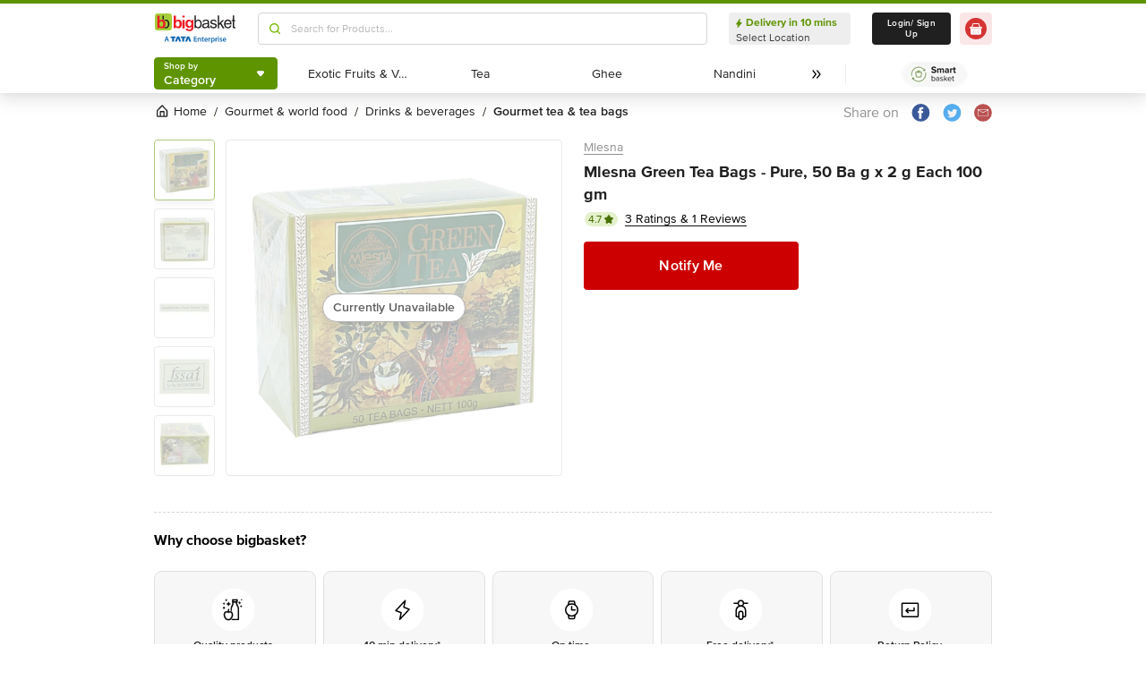

--- FILE ---
content_type: text/javascript
request_url: https://www.bbassets.com/monsters-inc/static/_next/static/chunks/6590-ddeb199f688b71c8.js
body_size: 3357
content:
"use strict";(self.webpackChunk_N_E=self.webpackChunk_N_E||[]).push([[6590],{3492:(e,t,r)=>{r.d(t,{A:()=>s});var n,a,o,c=r(14232);function i(){return(i=Object.assign?Object.assign.bind():function(e){for(var t=1;t<arguments.length;t++){var r=arguments[t];for(var n in r)({}).hasOwnProperty.call(r,n)&&(e[n]=r[n])}return e}).apply(null,arguments)}let s=function(e){return c.createElement("svg",i({width:24,height:24,fill:"none",xmlns:"http://www.w3.org/2000/svg"},e),n||(n=c.createElement("path",{fillRule:"evenodd",clipRule:"evenodd",d:"M10.5 17a.999.999 0 0 1-.707-1.707l3.305-3.305-3.18-3.293a1 1 0 0 1 1.44-1.39l3.861 4a1 1 0 0 1-.012 1.402l-4 4A.997.997 0 0 1 10.5 17Z",fill:"gray"})),c.createElement("mask",{id:"rightArrowBase_svg__a",style:{maskType:"alpha"},maskUnits:"userSpaceOnUse",x:9,y:7,width:7,height:10},a||(a=c.createElement("path",{fillRule:"evenodd",clipRule:"evenodd",d:"M10.5 17a.999.999 0 0 1-.707-1.707l3.305-3.305-3.18-3.293a1 1 0 0 1 1.44-1.39l3.861 4a1 1 0 0 1-.012 1.402l-4 4A.997.997 0 0 1 10.5 17Z",fill:"#fff"}))),o||(o=c.createElement("g",{mask:"url(#rightArrowBase_svg__a)"},c.createElement("path",{fill:"#202020",d:"M0 0h24v24H0z"}))))}},4913:(e,t,r)=>{r.d(t,{A:()=>i});var n=r(97610),a=r(4315),o=r(14232),c=r(37876);function i(e){var t=e.children,r=e.isOpen,i=e.closeModal;return(0,c.jsx)(c.Fragment,{children:(0,c.jsx)(n.e,{appear:!0,show:r,as:o.Fragment,children:(0,c.jsx)(a.l,{style:{zIndex:"999"},as:"div",className:"fixed inset-0 overflow-y-auto",onClose:void 0===i?function(){}:i,children:(0,c.jsxs)("div",{className:"min-h-screen px-4 text-center",children:[(0,c.jsx)(n.e.Child,{as:o.Fragment,enter:"ease-out duration-300",enterFrom:"opacity-0",enterTo:"opacity-100",leave:"ease-in duration-200",leaveFrom:"opacity-100",leaveTo:"opacity-0",children:(0,c.jsx)(a.l.Overlay,{className:"fixed inset-0 bg-black bg-opacity-50"})}),(0,c.jsx)("span",{className:"inline-block h-screen align-middle","aria-hidden":"true",children:"​"}),(0,c.jsx)(n.e.Child,{as:o.Fragment,enter:"ease-out duration-300",enterFrom:"opacity-0 scale-95",enterTo:"opacity-100 scale-100",leave:"ease-in duration-200",leaveFrom:"opacity-100 scale-100",leaveTo:"opacity-0 scale-95",children:(0,c.jsx)("div",{className:"inline-block text-left align-middle transition-all transform shadow-xl rounded-xs",children:t})})]})})})})}},41262:(e,t,r)=>{r.d(t,{AL:()=>p,o_:()=>l,ph:()=>u});var n=r(42969),a=r(75030),o=r(24372),c=r(46021);function i(e,t){var r=Object.keys(e);if(Object.getOwnPropertySymbols){var n=Object.getOwnPropertySymbols(e);t&&(n=n.filter(function(t){return Object.getOwnPropertyDescriptor(e,t).enumerable})),r.push.apply(r,n)}return r}function s(e){for(var t=1;t<arguments.length;t++){var r=null!=arguments[t]?arguments[t]:{};t%2?i(Object(r),!0).forEach(function(t){(0,n.A)(e,t,r[t])}):Object.getOwnPropertyDescriptors?Object.defineProperties(e,Object.getOwnPropertyDescriptors(r)):i(Object(r)).forEach(function(t){Object.defineProperty(e,t,Object.getOwnPropertyDescriptor(r,t))})}return e}var l=function(e){var t=e.orderIds,r=void 0===t?[]:t,n=e.txnType,c=void 0===n?"":n,i="",l="";switch(c){case"paynow":i="Paynow_PaymentInitiated",l="paynow";break;case"wallet":i="Wallet_FundingInitiated",l="wallet";break;default:i="Checkout_PaymentInitiated",l="Checkout"}return function(e){var t,n,u,p=(null==e||null==(t=e.payload)?void 0:t.payment_method)==="WALLETPREPAID"?"wallet":null==e||null==(n=e.payload)?void 0:n.payment_method,d={EventName:i,PaymentMode:p,TxnId:(null==(u=window)||null==(u=u.BBPayments)?void 0:u.session())||"",EventSubGroup:l,AdditionalInfo2:"Juspay"};null!=r&&r.length&&(d.OrderId=[r[0]]),(0,a.triggerSnowplowEventForPaymentInteractions)(s({},d)),"checkout"===c&&(0,a.triggerSnowplowEventCheckoutInteractions)({EventName:"Checkout_PlaceOrderClicked",EventSubGroup:"placeorderclicked",Action:"PlaceOrderClicked"}),(0,o.j$)("txnType",c),(0,o.j$)("paymentMode",p),(0,o.j$)("orderIds",r)}},u=function(e){var t=e.txnType,r=e.isFailed,n=void 0!==r&&r,i=e.errorMessage,l=e.orderNumber,u=e.paymentMethod,p=void 0===u?"":u,d="",y="";switch(void 0===t?"":t){case"paynow":d=n?"PayNow_PaymentFailed":"PayNow_PaymentSuccess",y="paynow";break;case"wallet":d=n?"Wallet_FundingFailed":"Wallet_FundingSuccess",y="wallet";break;default:d=n?"Checkout_PaymentFailed":"Checkout_PaymentSuccess",y="checkout"}var f=JSON.parse((0,o.Wu)("orderIds"));"walletPrepaid"===p&&(p="wallet");var w={EventName:d,PaymentMode:p||JSON.parse((0,o.Wu)("paymentMode"))||"",TxnId:(0,c.lw)("bbTxnId")||"",OrderNumber:[void 0===l?"":l],EventSubGroup:y,AdditionalInfo2:"Juspay"};null!=f&&f.length&&(w=s(s({},w),{},{OrderId:f})),n&&(w=s(s({},w),{},{Reason:void 0===i?"":i})),(0,a.triggerSnowplowEventForPaymentInteractions)(s({},w)),(0,o.Mu)("txnType"),(0,o.Mu)("paymentMode"),(0,o.Mu)("orderIds")},p=function(e){var t=e.txnType,r=e.status,n=void 0!==r&&r,o=e.Paymentpage,c=void 0===o?"":o,i="",l="",u="";switch(void 0===t?"":t){case"paynow":i=n?"PayNow_Neucoinschecked":"PayNow_NeucoinsUnchecked",l="paynow",u=n?"checkNeucoins":"uncheckNeucoins";break;case"NeucoinVisiblityStatus":i="checkout"===c?"Checkout_NeucoinsShown":"Paynow_NeucoinsShown",l="checkout"===c?"checkout":"paynow",u="show neucoins";break;case"checkout":i=n?"Checkout_Neucoinschecked":"Checkout_NeucoinsUnchecked",l="checkout",u=n?"checkNeucoins":"uncheckNeucoins"}var p={EventName:i,Action:u,EventSubGroup:l};return(0,a.triggerSnowplowEventCheckoutInteractions)(s({},p))}},68714:(e,t,r)=>{r.d(t,{A:()=>i});var n=r(42969),a=r(14232),o=r(37876);function c(e,t){var r=Object.keys(e);if(Object.getOwnPropertySymbols){var n=Object.getOwnPropertySymbols(e);t&&(n=n.filter(function(t){return Object.getOwnPropertyDescriptor(e,t).enumerable})),r.push.apply(r,n)}return r}let i=function(e,t,r){var i=a.createContext();return{Context:i,Provider:function(s){var l=s.children,u=(0,a.useReducer)(e,r),p=u[0],d=u[1],y={};for(var f in t)y[f]=t[f](d,p);return(0,o.jsx)(i.Provider,{value:function(e){for(var t=1;t<arguments.length;t++){var r=null!=arguments[t]?arguments[t]:{};t%2?c(Object(r),!0).forEach(function(t){(0,n.A)(e,t,r[t])}):Object.getOwnPropertyDescriptors?Object.defineProperties(e,Object.getOwnPropertyDescriptors(r)):c(Object(r)).forEach(function(t){Object.defineProperty(e,t,Object.getOwnPropertyDescriptor(r,t))})}return e}({state:p},y),children:l})}}}},89809:(e,t,r)=>{r.d(t,{o:()=>O,K:()=>x});var n=r(68714),a=r(42969);function o(e,t){var r=Object.keys(e);if(Object.getOwnPropertySymbols){var n=Object.getOwnPropertySymbols(e);t&&(n=n.filter(function(t){return Object.getOwnPropertyDescriptor(e,t).enumerable})),r.push.apply(r,n)}return r}function c(e){for(var t=1;t<arguments.length;t++){var r=null!=arguments[t]?arguments[t]:{};t%2?o(Object(r),!0).forEach(function(t){(0,a.A)(e,t,r[t])}):Object.getOwnPropertyDescriptors?Object.defineProperties(e,Object.getOwnPropertyDescriptors(r)):o(Object(r)).forEach(function(t){Object.defineProperty(e,t,Object.getOwnPropertyDescriptor(r,t))})}return e}var i=r(63857),s=r(43081),l=r.n(s),u=r(42425),p=r(40026),d=r(10285),y=r(41262),f=r(39295),w=function(e){return function(){e({type:"error",payload:{view:!0,type:"apiError"}})}},m=function(e){return function(t){e({type:"page_loader",payload:t})}},v=function(e){return(0,i.A)(l().mark(function t(){var r;return l().wrap(function(t){for(;;)switch(t.prev=t.next){case 0:return t.next=2,u.h.getHeader();case 2:if(!(null!=(r=t.sent)&&r.member_info)){t.next=7;break}return t.next=6,e({type:"update_user_info",payload:r.member_info});case 6:window.sessionStorage.setItem("memberInfo",JSON.stringify(r.member_info));case 7:return t.abrupt("return",r);case 8:case"end":return t.stop()}},t)}))},h=function(e,t){return(0,i.A)(l().mark(function r(){return l().wrap(function(r){for(;;)switch(r.prev=r.next){case 0:return r.next=2,v(e)();case 2:g(e,t)();case 3:case"end":return r.stop()}},r)}))},b=function(e,t){var r;return r=(0,i.A)(l().mark(function r(n){var a,o;return l().wrap(function(r){for(;;)switch(r.prev=r.next){case 0:return a={url:"/payment_svc/v2/payment/get-sdk-params/",payload:{txn_type:"fund_wallet",channel:"wapi",amount:n,app_version:"web",context:{bb_version:"2.0"}},flow:"wallet",isBB2Flow:!0,wallet_url:"/wallet/v1/transaction/",methods:{invokeErrorHandling:w(e),loader:m(e),handle403Failure:h(e,t),paymentInitiated:(0,y.o_)({txnType:"bb wallet"})},customHeaders:{"X-csurftoken":p.CookieService.getCookie("csurftoken"),"X-Channel":(0,d.A)(),"X-Entry-Context-Id":p.CookieService.getCookie("xentrycontextid"),"X-Entry-Context":p.CookieService.getCookie("xentrycontext")}},f.MF&&(a.payload.payment_method_locking=!1),r.prev=2,r.next=5,window.BBPayments.start(a);case 5:if(1e3!=(o=r.sent).status){r.next=11;break}m(e)(!1),e({type:"error",payload:{view:!0,type:"coError",message:o.response.error,link:"/member/wallet/"}}),r.next=22;break;case 11:r.t0=o,r.next="fallback"===r.t0?14:"Networkerror"===r.t0?17:20;break;case 14:return m(e)(!1),e({type:"error",payload:{view:!0,type:"coError",message:"Oops, Something went wrong. Please try again after sometime",link:"/member/wallet/"}}),r.abrupt("break",22);case 17:return m(e)(!1),e({type:"error",payload:{view:!0,type:"apiError"}}),r.abrupt("break",22);case 20:window.sessionStorage.setItem("bbTxnId",window.BBPayments.session()),m(e)(!1);case 22:r.next=28;break;case 24:r.prev=24,r.t1=r.catch(2),m(e)(!1),e({type:"error",payload:{view:!0,type:"apiError"}});case 28:case"end":return r.stop()}},r,null,[[2,24]])})),function(e){return r.apply(this,arguments)}},g=function(e,t){return(0,i.A)(l().mark(function r(){var n;return l().wrap(function(r){for(;;)switch(r.prev=r.next){case 0:if(m(e)(!0),n=sessionStorage.getItem("walletAmount")){r.next=6;break}return e({type:"error",payload:{view:!0,type:"coError",message:"Oops, Something went wrong. Please try again after sometime",link:"/member/wallet/"}}),m(e)(!1),r.abrupt("return");case 6:return r.next=8,e({type:"recharge_amount",payload:n});case 8:return r.next=10,v(e)();case 10:return r.next=12,b(e,t)(n);case 12:case"end":return r.stop()}},r)}))},k=(0,n.A)(function(e,t){switch(t.type){case"error":return c(c({},e),{},{error:{view:t.payload.view,type:t.payload.type,message:t.payload.message,link:t.payload.link,external:t.payload.external}});case"page_loader":return c(c({},e),{},{pageLoader:t.payload});case"recharge_amount":return c(c({},e),{},{WalletRecharge:t.payload});case"SkuEntryPoint":return c(c({},e),{},{enableOfferEnterSKuId:t.payload.enableOfferEnterSKuId});default:return e}},{init:g,enableOfferEntryPoint:function(e){var t;return t=(0,i.A)(l().mark(function t(r){return l().wrap(function(t){for(;;)switch(t.prev=t.next){case 0:return t.next=2,e({type:"SkuEntryPoint",payload:{enableOfferEnterSKuId:r}});case 2:case"end":return t.stop()}},t)})),function(e){return t.apply(this,arguments)}}},{enableOfferEnterSKuId:"",pageLoader:!1,error:{view:!1,type:"",message:"",link:""},WalletRecharge:"",orderSummary:{}}),O=k.Context,x=k.Provider}}]);
//# sourceMappingURL=6590-ddeb199f688b71c8.js.map

--- FILE ---
content_type: text/javascript
request_url: https://www.bbassets.com/monsters-inc/static/_next/static/chunks/7685.221d3d45e7487990.js
body_size: 4010
content:
(self.webpackChunk_N_E=self.webpackChunk_N_E||[]).push([[7685],{8920:(e,r,t)=>{"use strict";t.d(r,{A:()=>g});var i=t(42969),n=t(45794),l=t(59860),s=t(80877),d=t(14232),o=t(84533),a=t(75030),c=t(37876),u=["children","productId","sectionType","jump","offCardPD","resetLength"];function m(e,r){var t=Object.keys(e);if(Object.getOwnPropertySymbols){var i=Object.getOwnPropertySymbols(e);r&&(i=i.filter(function(r){return Object.getOwnPropertyDescriptor(e,r).enumerable})),t.push.apply(t,i)}return t}function h(e){for(var r=1;r<arguments.length;r++){var t=null!=arguments[r]?arguments[r]:{};r%2?m(Object(t),!0).forEach(function(r){(0,i.A)(e,r,t[r])}):Object.getOwnPropertyDescriptors?Object.defineProperties(e,Object.getOwnPropertyDescriptors(t)):m(Object(t)).forEach(function(r){Object.defineProperty(e,r,Object.getOwnPropertyDescriptor(t,r))})}return e}var p=d.createContext(),f=function(e){var r=e.children,t=e.productId,i=e.sectionType,s=e.jump,m=void 0===s?0:s,f=e.offCardPD,g=e.resetLength,v=(0,l.A)(e,u),y=d.useRef(),b=d.useState(0),j=(0,n.A)(b,2),A=j[0],w=j[1],R=d.useState(0),O=(0,n.A)(R,2),C=O[0],N=O[1];return d.useEffect(function(){if(null!=(e=r[0])&&e.length||null!=y&&y.current||document){var e;N(y.current.clientWidth)}},[y]),(0,d.useEffect)(function(){w(0)},[g]),(0,d.useEffect)(function(){var e=Number.parseInt((C+A)/72);"pd-image-carousel"===i&&e&&(0,a.triggerSnowplowEventProductInteractions)({EventName:"image_scrolled",ScreenType:"pd",ScreenTypeID:Number(t),SkuID:Number(t),InPageContext:"".concat(e)})},[A]),(0,c.jsx)(p.Provider,{value:{next:function(){if(null!=(e=r[0])&&e.length||null!=y&&y.current){var e,t,i=y.current,n=i.clientWidth,l=i.scrollWidth;if(t=0===m?A+n:A+Math.abs(Math.round(l/r[0].length))*m,!(A>l)){if(t+n>=l)return void w(l-n);w(t)}}},previous:function(){if(null!=(e=r[0])&&e.length||null!=y&&y.current){var e,t,i=y.current,n=i.clientWidth,l=i.scrollWidth;if((t=0===m?A-n:A-Math.abs(Math.round(l/r[0].length))*m)<=0)return void w(0);w(t)}}},children:(0,c.jsxs)(x,h(h({},v),{},{children:[(0,c.jsx)("div",{className:"flex items-center",children:(0,c.jsx)(o.PY.ul,{ref:y,className:"flex ".concat(f?"justify-center":"justify-start"," min-w-full p-0"),transition:{duration:.3},animate:{x:-A},children:"function"==typeof r[0]?r[0]({viewportWidth:C}):r[0]})}),r[1]]}))})};f.Item=function(e){return e.children},f.Controls=function(e){var r=e.children,t=d.useContext(p),i=t.next,n=t.previous;return"function"==typeof r?r({next:i,previous:n}):r};let g=f;var x=(0,s.Ay)("div").withConfig({displayName:"MultiItemCarousel___StyledDiv",componentId:"sc-1gkzkai-0"})({width:"100%"})},13051:(e,r,t)=>{var i=t(60524);e.exports=function(e){var r=i(e),t=r%1;return r==r?t?r-t:r:0}},24413:(e,r,t)=>{"use strict";t.r(r),t.d(r,{default:()=>f});var i=t(80877),n=t(14232),l=t(54217),s=t(60260),d=t(68959),o=t(90606),a=t(37257),c=t(65013),u=t.n(c),m=t(40123),h=t.n(m),p=t(37876);let f=n.memo(function(e){var r,t,i,n=e.moreInfoAboutProduct,c=e.productDetails,m=e.fbtRef,f=e.smlRef,v=e.fbt,y=e.sml,b=u()(null==n?void 0:n.sections,function(e){return(null==e?void 0:e.section_type)==="tag"})||null;return(0,p.jsxs)(p.Fragment,{children:[(!h()(v)||!h()(y))&&(0,p.jsx)("div",{className:"p-6 bg-silverSurfer-100 rounded mb-6 xl:mb-8",children:null==n||null==(r=n.sections)?void 0:r.map(function(e,r){if((null==e?void 0:e.section_type)==="product_carousel"){var t,i,n,l,d,a,u,g,x,b,j;if((null==e||null==(t=e.meta)?void 0:t.type)==="fbt"&&v)return(0,p.jsx)(p.Fragment,{children:!h()(null==v||null==(n=v.tabs)||null==(n=n[0])?void 0:n.products)&&(0,p.jsx)("div",{className:"col-span-12 ".concat(!h()(v)&&!h()(null==y||null==(l=y.tabs)||null==(l=l[0])?void 0:l.products)&&"border-t border-dashed border-silverSurfer-400 mt-6 pt-6"," "),ref:m,children:(0,p.jsx)(s.default,{options:o.$4.fbt,getProductDeckInfo:null==v||null==(d=v.tabs)||null==(d=d[0])?void 0:d.products,title:null==e?void 0:e.title,listType:"Frequently Bought Together",productId:null==c||null==(a=c.children)||null==(a=a[0])?void 0:a.id,screenType:"pd",sectionType:null==e||null==(u=e.meta)?void 0:u.type,screenInPagePosition:4})},r)});if((null==e||null==(i=e.meta)?void 0:i.type)==="similar-items"&&y)return(0,p.jsx)(p.Fragment,{children:!h()(null==y||null==(g=y.tabs)||null==(g=g[0])?void 0:g.products)&&(0,p.jsx)("div",{className:"col-span-12",ref:f,children:(0,p.jsx)(s.default,{options:o.$4.sml,getProductDeckInfo:null==y||null==(x=y.tabs)||null==(x=x[0])?void 0:x.products,title:null==e?void 0:e.title,listType:"Similar Products",productId:null==c||null==(b=c.children)||null==(b=b[0])?void 0:b.id,screenType:"pd",sectionType:null==e||null==(j=e.meta)?void 0:j.type,screenInPagePosition:v?5:4})},r)})}})}),b&&(0,p.jsxs)("section",{className:"flex flex-col col-span-12",children:[(0,p.jsx)("div",{className:"mb-4 text-center",children:(0,p.jsx)(g,{children:null==b?void 0:b.title})}),(null==c||null==(t=c.children)||null==(t=t[0])||null==(t=t.tags)?void 0:t.length)>0&&(0,p.jsx)("div",{className:"flex flex-wrap justify-center",children:null==c||null==(i=c.children)||null==(i=i[0])||null==(i=i.tags)?void 0:i.map(function(e,r){var t,i;return(0,p.jsx)(d.A,{scroll:!0,href:"".concat(null==e||null==(t=e.values)||null==(t=t[0])?void 0:t.url,"?nc=pdtag"),className:"mb-3 mr-3",children:(0,p.jsxs)(x,{children:[(0,p.jsxs)(l.A,{className:"xl:text-base lg:text-md xl:leading-sm lg:leading-md text-darkOnyx-600 mr-1",children:[null==e?void 0:e.header," : ",null==e||null==(i=e.values[0])?void 0:i.display_name]}),(0,p.jsx)(a.A,{width:"18",height:"18"})]})},r)})})]})]})});var g=(0,i.Ay)(l.A)({fontSize:"1.5rem",lineHeight:"1.1875",fontWeight:"700","--text-opacity":"1",color:"rgba(32, 32, 32, var(--text-opacity))"}),x=(0,i.Ay)(l.A).withConfig({displayName:"Renderer___StyledLabel2",componentId:"sc-hrab71-0"})({display:"flex",alignItems:"center",paddingTop:".375rem",paddingBottom:".375rem",paddingLeft:"1rem",paddingRight:"1rem",borderWidth:"1px",borderRadius:"6.25rem","--border-opacity":"1",borderColor:"rgba(64, 64, 64, var(--border-opacity))"})},37257:(e,r,t)=>{"use strict";t.d(r,{A:()=>n}),t(14232);var i=t(37876);let n=function(e){var r=e.width,t=e.height;return(0,i.jsx)("svg",{width:void 0===r?"20":r,height:void 0===t?"20":t,viewBox:"0 0 20 20",fill:"none",xmlns:"http://www.w3.org/2000/svg",children:(0,i.jsx)("path",{fillRule:"evenodd",clipRule:"evenodd",d:"M8.75005 14.1667C8.53671 14.1667 8.32338 14.085 8.16088 13.9225C7.83505 13.5967 7.83505 13.07 8.16088 12.7442L10.915 9.99004L8.26505 7.24588C7.94588 6.91421 7.95505 6.38671 8.28588 6.06754C8.61755 5.74838 9.14505 5.75754 9.46421 6.08754L12.6825 9.42088C12.9984 9.74838 12.9942 10.2675 12.6725 10.5892L9.33921 13.9225C9.17671 14.085 8.96338 14.1667 8.75005 14.1667Z",fill:"#202020"})})}},57420:(e,r,t)=>{var i=t(47871),n=t(27136),l=t(69750);e.exports=function(e){return function(r,t,s){var d=Object(r);if(!n(r)){var o=i(t,3);r=l(r),t=function(e){return o(d[e],e,d)}}var a=e(r,t,s);return a>-1?d[o?r[a]:a]:void 0}}},60524:(e,r,t)=>{var i=t(52782),n=1/0;e.exports=function(e){return e?(e=i(e))===n||e===-n?(e<0?-1:1)*17976931348623157e292:e==e?e:0:0===e?e:0}},65013:(e,r,t)=>{e.exports=t(57420)(t(83995))},78738:(e,r,t)=>{"use strict";t.d(r,{DP:()=>v,Ee:()=>g,Lc:()=>x,kb:()=>p,xp:()=>b});var i=t(59860),n=t(42969),l=t(85572),s=t(36720),d=t(80877),o=t(1532),a=t(15117),c=t(37876),u=["listType","shimmerCount"];function m(e,r){var t=Object.keys(e);if(Object.getOwnPropertySymbols){var i=Object.getOwnPropertySymbols(e);r&&(i=i.filter(function(r){return Object.getOwnPropertyDescriptor(e,r).enumerable})),t.push.apply(t,i)}return t}function h(e){for(var r=1;r<arguments.length;r++){var t=null!=arguments[r]?arguments[r]:{};r%2?m(Object(t),!0).forEach(function(r){(0,n.A)(e,r,t[r])}):Object.getOwnPropertyDescriptors?Object.defineProperties(e,Object.getOwnPropertyDescriptors(t)):m(Object(t)).forEach(function(r){Object.defineProperty(e,r,Object.getOwnPropertyDescriptor(t,r))})}return e}var p=function(e){var r=e.decks;return Array(void 0===r?10:r).fill("").map(function(e,r){return(0,c.jsxs)("div",{className:"grid grid-cols-12 col-span-12 gap-6",children:[(0,c.jsx)("div",{className:"col-start-1 col-end-2 p-4",children:(0,c.jsx)(j,{})}),(0,c.jsxs)("div",{className:"flex flex-col col-span-4 col-start-3 p-4",children:[(0,c.jsx)(A,{}),(0,c.jsxs)("div",{className:"flex items-center justify-start mb-4",children:[(0,c.jsx)(w,{}),(0,c.jsx)(R,{})]}),(0,c.jsx)(O,{})]}),(0,c.jsxs)("div",{className:"col-span-2 col-start-9 pt-8",children:[(0,c.jsx)(C,{}),(0,c.jsx)(N,{})]}),(0,c.jsxs)("div",{className:"col-span-2 col-start-11 px-4 pt-9",children:[(0,c.jsx)(P,{}),(0,c.jsx)(I,{})]})]},r)})},f=function(e){var r=(0,s.A)({},((0,l.A)(e),e));return(0,c.jsxs)(S,h(h({},r),{},{children:[(0,c.jsxs)("div",{className:"flex flex-col",children:[(0,c.jsx)(_,{}),(0,c.jsx)(T,{})]}),(0,c.jsx)(D,{})]}))},g=function(){return(0,c.jsx)(k,{children:[,,,,].fill("").map(function(e,r){return(0,c.jsx)(E,{},r)})})},x=function(e){var r=e.listType,t=void 0===r?"":r,n=e.shimmerCount,l=(0,i.A)(e,u);return(0,c.jsx)(B,h(h({},l),{},{children:Array(isNaN(n)?4:n).fill("").map(function(e,r){return(0,c.jsx)(L,{children:(0,c.jsx)(a.x,{type:t})},r)})}))},v=function(){return(0,c.jsxs)("div",{className:"grid grid-cols-12 gap-5 pt-4 bg-white",children:[(0,c.jsx)(M,{}),(0,c.jsx)(f,{}),(0,c.jsx)(y,{}),(0,c.jsx)(W,{}),(0,c.jsx)(p,{})]})},y=function(){return(0,c.jsxs)("div",{className:"col-span-12 gap-x-5 grid grid-cols-12 ",children:[(0,c.jsx)(F,{}),(0,c.jsx)($,{}),(0,c.jsx)(q,{})]})},b=function(){var e=window.matchMedia("(min-width: 1440px)").matches?7:5;return(0,c.jsxs)("div",{children:[(0,c.jsx)(z,{}),Array(e).fill("").map(function(e,r){return(0,c.jsxs)("div",{className:"grid pb-4 items-center grid-cols-12 ",children:[(0,c.jsx)("div",{className:"col-start-1 col-end-2",children:(0,c.jsx)(G,{})}),(0,c.jsxs)("div",{className:"col-start-3 col-end-6",children:[(0,c.jsx)(H,{}),(0,c.jsx)(Y,{})]}),(0,c.jsx)("div",{className:" col-start-7 col-end-10 ",children:(0,c.jsx)(Z,{})}),(0,c.jsxs)("div",{className:" col-span-2 col-end-13",children:[(0,c.jsx)(J,{}),(0,c.jsx)(K,{})]})]},r)})]})},j=(0,d.Ay)(o.A)({width:"6rem",height:"6rem",borderRadius:".25rem"}),A=(0,d.Ay)(o.A)({width:"100%",height:"2rem",marginBottom:"0.5rem",borderRadius:".25rem"}),w=(0,d.Ay)(o.A)({width:"8rem",height:"1.25rem",marginRight:"1rem",borderRadius:".25rem"}),R=(0,d.Ay)(o.A)({width:"3rem",height:"1rem",borderRadius:".25rem"}),O=(0,d.Ay)(o.A)({width:"8rem",height:"1.5rem",borderRadius:".25rem"}),C=(0,d.Ay)(o.A)({width:"100%",height:"2rem",marginBottom:"0.75rem",borderRadius:".25rem"}),N=(0,d.Ay)(o.A)({width:"100%",height:"1.5rem",borderRadius:".25rem"}),P=(0,d.Ay)(o.A)({width:"100%",height:"1.5rem",marginBottom:"0.75rem",borderRadius:".25rem"}),I=(0,d.Ay)(o.A)({width:"100%",height:"1.5rem",borderRadius:".25rem"}),S=(0,d.Ay)("div")({display:"flex",alignItems:"center",justifyContent:"space-between","--bg-opacity":"1",backgroundColor:"rgba(238, 238, 238, var(--bg-opacity))",gridColumn:"span 12 / span 12",padding:"1.25rem",borderRadius:".5rem"}),_=(0,d.Ay)(o.A)({width:"12rem",height:"1.5rem",marginBottom:"0.125rem",borderTopLeftRadius:".25rem",borderTopRightRadius:".25rem",borderBottomRightRadius:".25rem"}),T=(0,d.Ay)(o.A)({width:"8rem",height:"1.5rem",borderBottomLeftRadius:".25rem",borderBottomRightRadius:".25rem"}),D=(0,d.Ay)(o.A)({width:"12rem",height:"2.5rem",borderRadius:".25rem"}),k=(0,d.Ay)("div")({display:"grid",gridTemplateColumns:"repeat(12, minmax(0, 1fr))",columnGap:"0.5rem"}),E=(0,d.Ay)(a.x)({gridColumn:"span 3 / span 3"}),B=(0,d.Ay)("div")({display:"flex",columnGap:"0.75rem"}),L=(0,d.Ay)("div")({flex:"1 1 0%"}),M=(0,d.Ay)(o.A)({width:"100%",gridColumn:"span 2 / span 2",gridColumnStart:"1",height:"1.5rem",borderRadius:".25rem"}),W=(0,d.Ay)(o.A)({marginLeft:"1rem",width:"7rem",gridColumnStart:"1",gridColumnEnd:"3",height:"1.5rem",borderRadius:".25rem"}),F=(0,d.Ay)(o.A)({width:"8rem",gridColumn:"span 2 / span 2",height:"1.75rem",borderRadius:".25rem"}),$=(0,d.Ay)(o.A)({width:"8rem",gridColumn:"span 2 / span 2",gridColumnEnd:"11",height:"1.75rem",borderRadius:".25rem"}),q=(0,d.Ay)(o.A)({width:"8rem",gridColumn:"span 2 / span 2",gridColumnEnd:"13",height:"1.75rem",borderRadius:".25rem"}),z=(0,d.Ay)(o.A)({width:"9rem",height:"1.25rem",borderRadius:".25rem",marginBottom:"1.25rem"}),G=(0,d.Ay)(o.A)({width:"3.875rem",height:"3.875rem",borderRadius:".25rem"}),H=(0,d.Ay)(o.A)({width:"100%",height:"2rem",marginBottom:"0.5rem",borderRadius:".25rem"}),Y=(0,d.Ay)(o.A)({width:"3rem",height:"1.25rem",borderRadius:".25rem"}),Z=(0,d.Ay)(o.A)({width:"100%",height:"2rem",borderRadius:".25rem"}),J=(0,d.Ay)(o.A)({width:"100%",height:"1.5rem",marginBottom:"0.75rem",borderRadius:".25rem"}),K=(0,d.Ay)(o.A)({width:"100%",height:"1.5rem",borderRadius:".25rem"});(0,d.Ay)(o.A)({marginTop:"2.625rem",width:"100%",borderRadius:".25rem","@media (min-width: 1024px) and (max-width: 1439px)":{height:"16.875rem"},"@media (min-width: 1440px)":{height:"5.75rem"}}),(0,d.Ay)(o.A).withConfig({displayName:"BasketShimmers___StyledShimmer26",componentId:"sc-1qdgcet-0"})(["",""],function(e){return e.$_css})},83995:(e,r,t)=>{var i=t(54355),n=t(47871),l=t(13051),s=Math.max;e.exports=function(e,r,t){var d=null==e?0:e.length;if(!d)return -1;var o=null==t?0:l(t);return o<0&&(o=s(d+o,0)),i(e,n(r,3),o)}}}]);
//# sourceMappingURL=7685.221d3d45e7487990.js.map